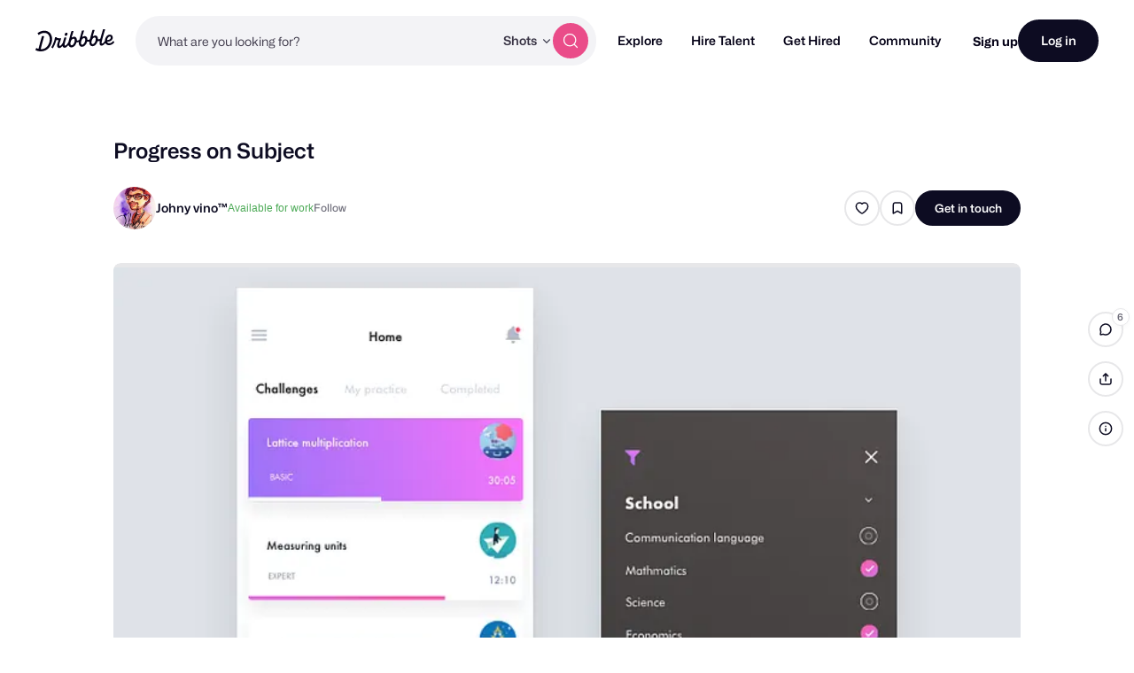

--- FILE ---
content_type: text/html; charset=UTF-8
request_url: https://dribbble.com/shots/4546803-Progress-on-Subject
body_size: 1802
content:
<!DOCTYPE html>
<html lang="en">
<head>
    <meta charset="utf-8">
    <meta name="viewport" content="width=device-width, initial-scale=1">
    <title></title>
    <style>
        body {
            font-family: "Arial";
        }
    </style>
    <script type="text/javascript">
    window.awsWafCookieDomainList = [];
    window.gokuProps = {
"key":"AQIDAHjcYu/GjX+QlghicBgQ/7bFaQZ+m5FKCMDnO+vTbNg96AEh6pDyXuONsH4oQYNUbDw8AAAAfjB8BgkqhkiG9w0BBwagbzBtAgEAMGgGCSqGSIb3DQEHATAeBglghkgBZQMEAS4wEQQMTOJHDlXKllotMAntAgEQgDuV5QrJf195BbmVjt3hm5Um0PdMyd03QM6yDefbz+d42R78Tv/McP+4qw4We9q/VJV+GW7vX1QdahFw1A==",
          "iv":"CgAGHzPTNAAADISI",
          "context":"KgcqvMEXVxH5/j8iS0xt6/M+ror+44eKqtAHzutRNDyibkS7w2FVhHBE+zQJuCzGdGpTik5HlceWVW51ADy0E0UzhhspNgQp63OX/lWUsNFOU7cKn4pJMvMEP37imWE2W+WjArk1Aqpcl+2tkNUYw/BD0u60pMbUW1Tc76sb8RYx8tczhfNjpDhf1bMFNwMrdAeG2c+rRmhEqMfs1CIQ2kfBBkndWjzYGUYRcHI10nIkStFyMLMoT0E8Fj4ftKwfWyEusAQw8ClCx6TfM65ASWoDi2UmN4Nq+RlmeQNuEC0rOtngCoQFr8yPrQ/BbmrRaFhjCkFVh6pGY2hTIiYhd28ZSmeYBFVHHYyS0mZ9jBVCiyPez+VAKurR6MRYd9fpgA=="
};
    </script>
    <script src="https://043df3d55a9e.947e1d2c.us-east-1.token.awswaf.com/043df3d55a9e/c9933a44d03a/a6adabef7897/challenge.js"></script>
</head>
<body>
    <div id="challenge-container"></div>
    <script type="text/javascript">
        AwsWafIntegration.saveReferrer();
        AwsWafIntegration.checkForceRefresh().then((forceRefresh) => {
            if (forceRefresh) {
                AwsWafIntegration.forceRefreshToken().then(() => {
                    window.location.reload(true);
                });
            } else {
                AwsWafIntegration.getToken().then(() => {
                    window.location.reload(true);
                });
            }
        });
    </script>
    <noscript>
        <h1>JavaScript is disabled</h1>
        In order to continue, we need to verify that you're not a robot.
        This requires JavaScript. Enable JavaScript and then reload the page.
    </noscript>
</body>
</html>